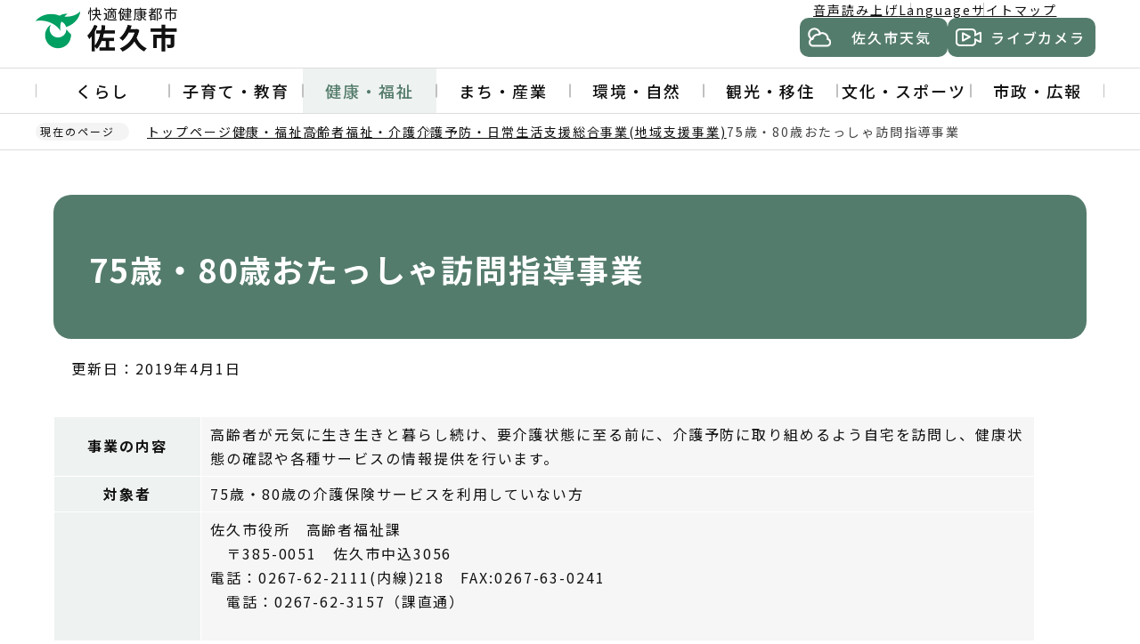

--- FILE ---
content_type: text/html
request_url: https://www.city.saku.nagano.jp/kenko/ikiiki/kaigoyobo/otassha75.html
body_size: 5821
content:
<!DOCTYPE html>
<html lang="ja" prefix="og: http://ogp.me/ns# article: http://ogp.me/ns/article#">
    <head>
        <meta charset="UTF-8">
        <meta name="Author" content="Saku city">
        <meta http-equiv="X-UA-Compatible" content="IE=edge">
        <meta name="viewport" content="width=device-width,initial-scale=1.0">
        <meta name="format-detection" content="telephone=no">
        <meta property="og:title" content="75歳・80歳おたっしゃ訪問指導事業">
        <meta property="og:type" content="article">
        <meta property="og:url" content="http://www.city.saku.nagano.jp/kenko/ikiiki/kaigoyobo/otassha75.html">
        <meta property="og:image" content="https://www.city.saku.nagano.jp/images/ogp.png">
        <meta property="og:description" content="">
        
        
        <link rel="shortcut icon" href="/favicon.ico">
        <link rel="apple-touch-icon" href="/images/apple-touch-icon.png">
        

<title>75歳・80歳おたっしゃ訪問指導事業 | 佐久市ホームページ</title>
<link rel="stylesheet" href="/css/2024_style.wysiwyg.css" media="all">
<link rel="stylesheet" href="/css/2024_style.tableconverter.css" media="all">
<link rel="stylesheet" href="/css/2024_style_common.css" media="all">
<link rel="stylesheet" href="/css/2024_style_print.css" media="print">
<link rel="stylesheet" href="/css/lightbox.css" media="screen">
<script src="/js/jquery-3.7.1.min.js"></script>
<script src="/js/analyticscode.js"></script>

 
        
        <!-- google-analytics -->
    </head>
    <body id="base">
        
        
<div id="basebg">
<!-- scs_jyogai_start -->
<noscript>
    <p class="jsmessage">佐久市ホームページではJavaScriptを使用しています。JavaScriptの使用を有効にしていない場合は、一部の機能が正確に動作しない恐れがあります。<br>お手数ですがJavaScriptの使用を有効にしてください。</p>
</noscript>
<div class="blockjump txtno-display"><a id="PTOP">このページの先頭です</a></div>
<div id="blockskip">
    <a href="#CONT" class="skip">このページの本文へ移動</a>
</div>
<header class="header">
    <div class="header__inner">
        <div class="header__top">
            <div class="header__top-inner">
                <div class="header__logo">
                    <a href="/index.html"><img src="/images/2024_header_logo.png" alt="快適健康都市 佐久市" width="164" height="50" class="header__logo-img"></a>
                </div>
                <div class="header__nav">
                    <ul class="header-guide">
                        <li class="header-guide__item"><a href="https://www.zoomsight-sv.jp/SKC/controller/index.html#https://www.city.saku.nagano.jp/">音声読み上げ</a></li>
                        <li class="header-guide__item"><a href="/multilingual/index.html">Language</a></li>
                        <li class="header-guide__item"><a href="/sitemap.html">サイトマップ</a></li>
                    </ul>
                    <div class="header__btn-area">
                        <a href="/oyakudachi/tenki.html" class="button button--weather">佐久市天気</a>
                        <a href="/oyakudachi/livecamera.html" class="button button--live-camera">ライブカメラ</a>
                    </div>
                </div>
                <div class="header__nav-sp">
                    <button class="button-nav-sp button-nav-sp--search">検索</button>
                    <button class="button-nav-sp button-nav-sp--menu">メニュー</button>
                </div>
            </div>
        </div>
        <!-- ======▼spメニュー▼======= -->
        <div class="sp-menu">
            <div class="sp-menu__inner">
                <div class="sp-menu__top">
                    <ul class="sp-gnavi">
                        <li class="sp-gnavi__item"><a href="/kurashi/index.html">くらし</a></li>
                        <li class="sp-gnavi__item"><a href="/kyoiku/index.html">子育て・教育</a></li>
                        <li class="sp-gnavi__item"><a href="/kenko/index.html">健康・福祉</a></li>
                        <li class="sp-gnavi__item"><a href="/machizukuri/index.html">まち・産業</a></li>
                        <li class="sp-gnavi__item"><a href="/kankyo_shizen/index.html">環境・自然</a></li>
                        <li class="sp-gnavi__item"><a href="/kanko/index.html">観光・移住</a></li>
                        <li class="sp-gnavi__item"><a href="/bunka/index.html">文化・スポーツ</a></li>
                        <li class="sp-gnavi__item"><a href="/shisei/index.html">市政・広報</a></li>
                    </ul>
                    <ul class="sp-guide">
                        <li class="sp-guide__item"><a href="https://www.zoomsight-sv.jp/SKC/controller/index.html#https://www.city.saku.nagano.jp/">音声読み上げ</a></li>
                        <li class="sp-guide__item"><a href="/multilingual/index.html">Language</a></li>
                        <li class="sp-guide__item"><a href="/sitemap.html">サイトマップ</a></li>
                    </ul>
                </div>
                <ul class="sp-btn-area">
                    <li class="sp-btn-area__item sp-btn-area__item--weather"><a href="/oyakudachi/tenki.html">佐久市天気</a></li>
                    <li class="sp-btn-area__item sp-btn-area__item--live-camera"><a href="/oyakudachi/livecamera.html">ライブカメラ</a></li>
                </ul>
            </div>
        </div>
        <div class="sp-search">
            <div class="sp-search__inner">
                <div class="h0search"></div>
            </div>
        </div>
        <!-- ========▲spメニュー▲========= -->
        <!-- ======▼グロナビ▼======= -->
        <div class="header__gnavi">
            <nav>
                <ul class="gnavi">
                    <li class="gnavi__item">
                        <a href="/kurashi/index.html" class="gnavi__link">くらし</a>
                        <div class="sub-menu">
                            <div class="sub-menu__inner">
                                <div class="sub-menu__top">
                                    <p class="sub-menu__title"><a href="/kurashi/index.html" class="sub-menu__title-link">くらし</a></p>
                                    <button type="button" class="button button--gnavi-close">閉じる</button>
                                </div>
                                <ul class="sub-menu__item">
                                    
                                        
                                            <li class="sub-menu__item-list">
                                                <a href="/kurashi/kyujitsuyakan/index.html" class="sub-menu__item-link">
                                                    休日・夜間窓口
                                                </a>
                                            </li>
                                        
                                            <li class="sub-menu__item-list">
                                                <a href="/kurashi/hojokin_itiran/index.html" class="sub-menu__item-link">
                                                    補助金等一覧
                                                </a>
                                            </li>
                                        
                                            <li class="sub-menu__item-list">
                                                <a href="/kurashi/iza/index.html" class="sub-menu__item-link">
                                                    防災・防犯
                                                </a>
                                            </li>
                                        
                                            <li class="sub-menu__item-list">
                                                <a href="/kurashi/shinsei_todokede/index.html" class="sub-menu__item-link">
                                                    申請・届出
                                                </a>
                                            </li>
                                        
                                            <li class="sub-menu__item-list">
                                                <a href="/kurashi/koseki_juminhyo/index.html" class="sub-menu__item-link">
                                                    戸籍・住民票
                                                </a>
                                            </li>
                                        
                                            <li class="sub-menu__item-list">
                                                <a href="/kurashi/mynumber/index.html" class="sub-menu__item-link">
                                                    マイナンバー
                                                </a>
                                            </li>
                                        
                                            <li class="sub-menu__item-list">
                                                <a href="/kurashi/zeikin_hokenryo/index.html" class="sub-menu__item-link">
                                                    税金・保険料
                                                </a>
                                            </li>
                                        
                                            <li class="sub-menu__item-list">
                                                <a href="/kurashi/gomi_recycle/index.html" class="sub-menu__item-link">
                                                    ごみ・リサイクル
                                                </a>
                                            </li>
                                        
                                            <li class="sub-menu__item-list">
                                                <a href="/kurashi/jogesuidou/index.html" class="sub-menu__item-link">
                                                    水道・下水道
                                                </a>
                                            </li>
                                        
                                            <li class="sub-menu__item-list">
                                                <a href="/kurashi/tochi_jutaku/index.html" class="sub-menu__item-link">
                                                    土地・住宅
                                                </a>
                                            </li>
                                        
                                            <li class="sub-menu__item-list">
                                                <a href="/kurashi/anzen_doro_kasen/index.html" class="sub-menu__item-link">
                                                    公共交通・交通安全
                                                </a>
                                            </li>
                                        
                                            <li class="sub-menu__item-list">
                                                <a href="/kurashi/shohiseikatsu/index.html" class="sub-menu__item-link">
                                                    消費生活
                                                </a>
                                            </li>
                                        
                                            <li class="sub-menu__item-list">
                                                <a href="/kurashi/jinken_danjokyodo/index.html" class="sub-menu__item-link">
                                                    人権・男女共同
                                                </a>
                                            </li>
                                        
                                            <li class="sub-menu__item-list">
                                                <a href="/kurashi/sodanmadoguchi/index.html" class="sub-menu__item-link">
                                                    相談窓口
                                                </a>
                                            </li>
                                        
                                    
                                </ul>
                            </div>
                        </div>
                    </li>
                    <li class="gnavi__item">
                        <a href="/kyoiku/index.html" class="gnavi__link">子育て・教育</a>
                        <div class="sub-menu">
                            <div class="sub-menu__inner">
                                <div class="sub-menu__top">
                                    <p class="sub-menu__title"><a href="/kyoiku/index.html" class="sub-menu__title-link">子育て・教育</a></p>
                                    <button type="button" class="button button--gnavi-close">閉じる</button>
                                </div>
                                <ul class="sub-menu__item">
                                    
                                        
                                            <li class="sub-menu__item-list">
                                                <a href="/kyoiku/kyoudousinken.html" class="sub-menu__item-link">
                                                    民法等の一部を改正する法律（父母の離婚後等の子の養育に関する見直し）について
                                                </a>
                                            </li>
                                        
                                            <li class="sub-menu__item-list">
                                                <a href="/kyoiku/kosodate/index.html" class="sub-menu__item-link">
                                                    子育て・保育
                                                </a>
                                            </li>
                                        
                                            <li class="sub-menu__item-list">
                                                <a href="/kyoiku/kyoiku/index.html" class="sub-menu__item-link">
                                                    学校・教育
                                                </a>
                                            </li>
                                        
                                    
                                </ul>
                            </div>
                        </div>
                    </li>
                    <li class="gnavi__item">
                        <a href="/kenko/index.html" class="gnavi__link">健康・福祉</a>
                        <div class="sub-menu">
                            <div class="sub-menu__inner">
                                <div class="sub-menu__top">
                                    <p class="sub-menu__title"><a href="/kenko/index.html" class="sub-menu__title-link">健康・福祉</a></p>
                                    <button type="button" class="button button--gnavi-close">閉じる</button>
                                </div>
                                <ul class="sub-menu__item">
                                    
                                        
                                            <li class="sub-menu__item-list">
                                                <a href="/kenko/kenkozoshin/index.html" class="sub-menu__item-link">
                                                    健康増進
                                                </a>
                                            </li>
                                        
                                            <li class="sub-menu__item-list">
                                                <a href="/kenko/kenshin_yobosesshu/index.html" class="sub-menu__item-link">
                                                    健診・予防接種
                                                </a>
                                            </li>
                                        
                                            <li class="sub-menu__item-list">
                                                <a href="/kenko/tiikiiryo/index.html" class="sub-menu__item-link">
                                                    地域医療
                                                </a>
                                            </li>
                                        
                                            <li class="sub-menu__item-list">
                                                <a href="/kenko/kokushika/index.html" class="sub-menu__item-link">
                                                    口腔歯科保健
                                                </a>
                                            </li>
                                        
                                            <li class="sub-menu__item-list">
                                                <a href="/kenko/fukushi/index.html" class="sub-menu__item-link">
                                                    地域福祉
                                                </a>
                                            </li>
                                        
                                            <li class="sub-menu__item-list">
                                                <a href="/kenko/fukushiiryo/index.html" class="sub-menu__item-link">
                                                    福祉医療
                                                </a>
                                            </li>
                                        
                                            <li class="sub-menu__item-list">
                                                <a href="/kenko/shogaishafukushi/index.html" class="sub-menu__item-link">
                                                    障がい者福祉
                                                </a>
                                            </li>
                                        
                                            <li class="sub-menu__item-list">
                                                <a href="/kenko/ikiiki/index.html" class="sub-menu__item-link">
                                                    高齢者福祉・介護
                                                </a>
                                            </li>
                                        
                                            <li class="sub-menu__item-list">
                                                <a href="/kenko/seikatsushien_hogo/index.html" class="sub-menu__item-link">
                                                    生活支援・生活保護
                                                </a>
                                            </li>
                                        
                                            <li class="sub-menu__item-list">
                                                <a href="/kenko/kokoro/index.html" class="sub-menu__item-link">
                                                    体・こころの相談
                                                </a>
                                            </li>
                                        
                                    
                                </ul>
                            </div>
                        </div>
                    </li>
                    <li class="gnavi__item">
                        <a href="/machizukuri/index.html" class="gnavi__link">まち・産業</a>
                        <div class="sub-menu">
                            <div class="sub-menu__inner">
                                <div class="sub-menu__top">
                                    <p class="sub-menu__title"><a href="/machizukuri/index.html" class="sub-menu__title-link">まち・産業</a></p>
                                    <button type="button" class="button button--gnavi-close">閉じる</button>
                                </div>
                                <ul class="sub-menu__item">
                                    
                                        
                                            <li class="sub-menu__item-list">
                                                <a href="/machizukuri/jigyosha/index.html" class="sub-menu__item-link">
                                                    事業者向け
                                                </a>
                                            </li>
                                        
                                            <li class="sub-menu__item-list">
                                                <a href="/machizukuri/toshi_machizukuri/index.html" class="sub-menu__item-link">
                                                    まちづくり
                                                </a>
                                            </li>
                                        
                                            <li class="sub-menu__item-list">
                                                <a href="/machizukuri/doro_koen_kenchiku/index.html" class="sub-menu__item-link">
                                                    道路・水路
                                                </a>
                                            </li>
                                        
                                            <li class="sub-menu__item-list">
                                                <a href="/machizukuri/koen/index.html" class="sub-menu__item-link">
                                                    公園
                                                </a>
                                            </li>
                                        
                                            <li class="sub-menu__item-list">
                                                <a href="/machizukuri/kosoku_kotsu/index.html" class="sub-menu__item-link">
                                                    高速交通
                                                </a>
                                            </li>
                                        
                                            <li class="sub-menu__item-list">
                                                <a href="/machizukuri/nogyo/index.html" class="sub-menu__item-link">
                                                    農業・水産業
                                                </a>
                                            </li>
                                        
                                            <li class="sub-menu__item-list">
                                                <a href="/machizukuri/shokogyo/index.html" class="sub-menu__item-link">
                                                    商工業
                                                </a>
                                            </li>
                                        
                                            <li class="sub-menu__item-list">
                                                <a href="/machizukuri/ringyo/index.html" class="sub-menu__item-link">
                                                    林業
                                                </a>
                                            </li>
                                        
                                    
                                </ul>
                            </div>
                        </div>
                    </li>
                    <li class="gnavi__item">
                        <a href="/kankyo_shizen/index.html" class="gnavi__link">環境・自然</a>
                        <div class="sub-menu">
                            <div class="sub-menu__inner">
                                <div class="sub-menu__top">
                                    <p class="sub-menu__title"><a href="/kankyo_shizen/index.html" class="sub-menu__title-link">環境・自然</a></p>
                                    <button type="button" class="button button--gnavi-close">閉じる</button>
                                </div>
                                <ul class="sub-menu__item">
                                    
                                        
                                            <li class="sub-menu__item-list">
                                                <a href="/kankyo_shizen/dobutsu_pet/index.html" class="sub-menu__item-link">
                                                    動物・ペット
                                                </a>
                                            </li>
                                        
                                            <li class="sub-menu__item-list">
                                                <a href="/kankyo_shizen/kankyo_kogai/index.html" class="sub-menu__item-link">
                                                    環境・公害
                                                </a>
                                            </li>
                                        
                                            <li class="sub-menu__item-list">
                                                <a href="/kankyo_shizen/mizushigen/index.html" class="sub-menu__item-link">
                                                    水資源保全
                                                </a>
                                            </li>
                                        
                                    
                                </ul>
                            </div>
                        </div>
                    </li>
                    <li class="gnavi__item">
                        <a href="/kanko/index.html" class="gnavi__link">観光・移住</a>
                        <div class="sub-menu">
                            <div class="sub-menu__inner">
                                <div class="sub-menu__top">
                                    <p class="sub-menu__title"><a href="/kanko/index.html" class="sub-menu__title-link">観光・移住</a></p>
                                    <button type="button" class="button button--gnavi-close">閉じる</button>
                                </div>
                                <ul class="sub-menu__item">
                                    
                                        
                                            <li class="sub-menu__item-list">
                                                <a href="/kanko/kanko/index.html" class="sub-menu__item-link">
                                                    観光
                                                </a>
                                            </li>
                                        
                                            <li class="sub-menu__item-list">
                                                <a href="/kanko/ijyuteijyu/index.html" class="sub-menu__item-link">
                                                    移住・定住
                                                </a>
                                            </li>
                                        
                                    
                                </ul>
                            </div>
                        </div>
                    </li>
                    <li class="gnavi__item">
                        <a href="/bunka/index.html" class="gnavi__link">文化・スポーツ</a>
                        <div class="sub-menu">
                            <div class="sub-menu__inner">
                                <div class="sub-menu__top">
                                    <p class="sub-menu__title"><a href="/bunka/index.html" class="sub-menu__title-link">文化・スポーツ</a></p>
                                    <button type="button" class="button button--gnavi-close">閉じる</button>
                                </div>
                                <ul class="sub-menu__item">
                                    
                                        
                                            <li class="sub-menu__item-list">
                                                <a href="/bunka/kokusupo_zensyousupo/index.html" class="sub-menu__item-link">
                                                    第82回国民スポーツ大会・第27回全国障害者スポーツ大会
                                                </a>
                                            </li>
                                        
                                            <li class="sub-menu__item-list">
                                                <a href="/bunka/sakubun/index.html" class="sub-menu__item-link">
                                                    文化施設
                                                </a>
                                            </li>
                                        
                                            <li class="sub-menu__item-list">
                                                <a href="/bunka/bunkazigyou/index.html" class="sub-menu__item-link">
                                                    文化事業
                                                </a>
                                            </li>
                                        
                                            <li class="sub-menu__item-list">
                                                <a href="/bunka/bunkazai/index.html" class="sub-menu__item-link">
                                                    文化財
                                                </a>
                                            </li>
                                        
                                            <li class="sub-menu__item-list">
                                                <a href="/bunka/shogai/index.html" class="sub-menu__item-link">
                                                    生涯学習
                                                </a>
                                            </li>
                                        
                                            <li class="sub-menu__item-list">
                                                <a href="/bunka/kokusaikouryu/index.html" class="sub-menu__item-link">
                                                    国際交流
                                                </a>
                                            </li>
                                        
                                            <li class="sub-menu__item-list">
                                                <a href="/bunka/sports/index.html" class="sub-menu__item-link">
                                                    スポーツ推進
                                                </a>
                                            </li>
                                        
                                            <li class="sub-menu__item-list">
                                                <a href="/bunka/sports_shisetsu/index.html" class="sub-menu__item-link">
                                                    スポーツ施設
                                                </a>
                                            </li>
                                        
                                    
                                </ul>
                            </div>
                        </div>
                    </li>
                    <li class="gnavi__item">
                        <a href="/shisei/index.html" class="gnavi__link">市政・広報</a>
                        <div class="sub-menu">
                            <div class="sub-menu__inner">
                                <div class="sub-menu__top">
                                    <p class="sub-menu__title"><a href="/shisei/index.html" class="sub-menu__title-link">市政・広報</a></p>
                                    <button type="button" class="button button--gnavi-close">閉じる</button>
                                </div>
                                <ul class="sub-menu__item">
                                    
                                        
                                            <li class="sub-menu__item-list">
                                                <a href="/shisei/kinenzigyou/index.html" class="sub-menu__item-link">
                                                    記念事業
                                                </a>
                                            </li>
                                        
                                            <li class="sub-menu__item-list">
                                                <a href="/shisei/profile/index.html" class="sub-menu__item-link">
                                                    佐久市の紹介
                                                </a>
                                            </li>
                                        
                                            <li class="sub-menu__item-list">
                                                <a href="/shisei/kakuka_annai/index.html" class="sub-menu__item-link">
                                                    市役所の組織
                                                </a>
                                            </li>
                                        
                                            <li class="sub-menu__item-list">
                                                <a href="/shisei/seisaku_shisaku/index.html" class="sub-menu__item-link">
                                                    政策・施策
                                                </a>
                                            </li>
                                        
                                            <li class="sub-menu__item-list">
                                                <a href="/shisei/johokokai_hogo/index.html" class="sub-menu__item-link">
                                                    情報公開
                                                </a>
                                            </li>
                                        
                                            <li class="sub-menu__item-list">
                                                <a href="/shisei/koho/index.html" class="sub-menu__item-link">
                                                    広報・情報配信
                                                </a>
                                            </li>
                                        
                                            <li class="sub-menu__item-list">
                                                <a href="/shisei/shisei_sanka/index.html" class="sub-menu__item-link">
                                                    市民協働
                                                </a>
                                            </li>
                                        
                                            <li class="sub-menu__item-list">
                                                <a href="/shisei/zaisei/index.html" class="sub-menu__item-link">
                                                    財政
                                                </a>
                                            </li>
                                        
                                            <li class="sub-menu__item-list">
                                                <a href="/shisei/kansa/index.html" class="sub-menu__item-link">
                                                    監査
                                                </a>
                                            </li>
                                        
                                            <li class="sub-menu__item-list">
                                                <a href="/shisei/senkyo/index.html" class="sub-menu__item-link">
                                                    選挙
                                                </a>
                                            </li>
                                        
                                            <li class="sub-menu__item-list">
                                                <a href="/shisei/saiyo/index.html" class="sub-menu__item-link">
                                                    職員採用
                                                </a>
                                            </li>
                                        
                                    
                                </ul>
                            </div>
                        </div>
                    </li>
                </ul>
            </nav>
        </div>
        <!-- ========▲グロナビ▲========= -->
    </div>
</header>
<nav class="breadcrumb" aria-label="現在の位置">
    <div class="breadcrumb__inner">
        <p class="breadcrumb__current">現在のページ</p>
        <ol class="breadcrumb__list">
            <li>
                <a href="/index.html">トップページ</a>
            </li>
            
                
                    <li><a href="../../index.html">健康・福祉</a></li>
                
                    <li><a href="../index.html">高齢者福祉・介護</a></li>
                
                    <li><a href="./index.html">介護予防・日常生活支援総合事業(地域支援事業)</a></li>
                
                <li class="pk-thispage">75歳・80歳おたっしゃ訪問指導事業</li>
            
        </ol>
    </div>
</nav>
<div class="blockjump txtno-display"><a id="CONT">本文ここから</a></div>
<main role="main" class="main">
<div class="container">
<div class="container__inner">

        
        

<div class="h1bg"><div class="c_h1img"><h1>75歳・80歳おたっしゃ訪問指導事業</h1></div></div>




<div class="update clearfix"><p>更新日：2019年4月1日</p></div>




<div class="t-box2">
<table style="width:95%" class="table01">
  <tr>
    <th class="center" style="width: 15%" scope="row">事業の内容</th>
    <td class="left">高齢者が元気に生き生きと暮らし続け、要介護状態に至る前に、介護予防に取り組めるよう自宅を訪問し、健康状態の確認や各種サービスの情報提供を行います。</td>
  </tr>
  <tr>
    <th class="center" scope="row">対象者</th>
    <td class="left">75歳・80歳の介護保険サービスを利用していない方</td>
  </tr>
  <tr>
    <th class="center" scope="row">相談窓口</th>
    <td class="left">佐久市役所　高齢者福祉課<br>　〒385-0051　佐久市中込3056<br>電話：0267-62-2111(内線)218　FAX:0267-63-0241<br>　電話：0267-62-3157（課直通）<br>　<br>臼田支所　高齢者児童福祉係<br>　〒384-0301　佐久市臼田89-3<br>　電話：0267-82-3111(内線)280　FAX:0267-82-3116<br>　電話：0267-82-3124（課直通）<br>　<br>浅科支所　高齢者児童福祉係<br>　〒384-2104　佐久市甲1399<br>　電話：0267-58-2001(内線)24　FAX:0267-58-2897<br>　電話：0267-58-2078（課直通）<br>　<br>望月支所　高齢者児童福祉係<br>　〒384-2202　佐久市望月263<br>　電話：0267-53-3111　FAX:0267-53-3115</td>
  </tr>
</table>

</div>









<div class="contact">


<div class="contact_box1 clearfix"><h2 class="contact_h2">お問い合わせ</h2>
<p class="innerLink"><a class="innerLink" href="https://www.city.saku.nagano.jp/soshiki/50/50030/index.html">福祉部　高齢者福祉課</a></p>
</div>
<p>電話：0267-62-3157(支援・相談)、0267-62-3154(介護保険)<br>
ファックス：0267-63-0241</p>
<p class="contact-email"><a class="innerLink" href="https://www.city.saku.nagano.jp/cgi-bin/formmail/formmail.cgi?d=koureisya"><span>お問い合わせはこちらから</span></a></p>


</div>












        
        
            <div class="page-bottom">
                <div class="page-bottom__inner">
                    
                    <aside class="page-bottom__item page-bottom__item--localnavi">
                        <a href="javascript:void(0)" class="page-bottom__title">介護予防・日常生活支援総合事業(地域支援事業)</a>
                        <div class="page-bottom__content">
                            <ul class="page-bottom__list">
                                
                                        <li>
                                            <a href="/kenko/ikiiki/kaigohoken_jigyosha/20240401gimu.html">
                                                令和6年4月1日から実施が義務付けられる取り組み
                                            </a>
                                        </li>
                                
                                        <li>
                                            <a href="/kenko/ikiiki/kaigoyobo/sougoujigyou-a4.html">
                                                介護予防・日常生活支援総合事業
                                            </a>
                                        </li>
                                
                                        <li>
                                            <a href="/kenko/ikiiki/kaigoyobo/zyuminsyutaisa-bisu.html">
                                                住民主体サービスを実施する団体を募集します
                                            </a>
                                        </li>
                                
                                        <li>
                                            <a href="/kenko/ikiiki/kaigoyobo/chojutaiso.html">
                                                健康長寿体操推進事業
                                            </a>
                                        </li>
                                
                                        <li>
                                            <span class="now">
                                                75歳・80歳おたっしゃ訪問指導事業
                                            </span>
                                        </li>
                                
                            </ul>
                        </div>
                    </aside>
                    
                    
                </div>
            </div>
            </div><!-- container__inner -->
            </div><!-- container -->
            </main><!-- main -->
            <footer class="footer">
                <div class="footer__link">
                    <ul class="footer__list">
                        <li><a href="/site_gaiyou/index.html">このサイトについて</a></li>
                        <li><a href="/site_gaiyou/kojinjoho.html">個人情報の取扱いについて</a></li>
                        <li><a href="/site_gaiyou/link.html">リンク集</a></li>
                        <li><a href="/cgi-bin/formmail/formmail.cgi?d=office">市へのお問い合わせ</a></li>
                    </ul>
                </div>
                <div class="footer__inner">
                    <div class="footer__left">
                        <div class="footer__top">
                            <p class="footer__title">佐久市役所</p>
                            <p class="footer__number">法人番号：2000020202177</p>
                        </div>
                        <dl class="footer__info">
                            <dt>住所</dt>
                            <dd>〒385-8501　長野県佐久市中込3056</dd>
                        </dl>
                        <dl class="footer__info">
                            <dt>電話番号</dt>
                            <dd><span class="pc-only">0267-62-2111（代表）</span>
                                <span class="sp-only"><a href="tel:0267-62-2111" class="footer__tel">0267-62-2111</a>（代表）</span>
                            </dd>
                        </dl>
                        <dl class="footer__info">
                            <dt>ファックス</dt>
                            <dd><span class="pc-only">0267-63-1680（総務部）</span>
                                <span class="sp-only"><a href="tel:0267-63-1680" class="footer__tel">0267-63-1680</a>（総務部）</span></dd>
                        </dl>
                    </div>
                    <div class="footer__right">
                        <div class="footer__btn-area">
                            <a href="/shisei/kakuka_annai/soshiki_ichiran.html" class="button button--footer">組織一覧</a>
                            <a href="/shisei/kakuka_annai/index.html" class="button button--footer">各課のご案内</a>
                            <a href="/site_gaiyou/index.html" class="button button--footer">このサイトについて</a>
                            <a href="/shisei/kakuka_annai/renrakusaki/index.html" class="button button--footer">公共施設連絡先一覧</a>
                        </div>
                    </div>
                </div>
                <div class="footer__copyright">&copy; Saku City</div>
                <button class="pagetop"><img src="/images/2024_pagetop_button.png" alt="先頭へ戻る" width="70" height="70"></button>
            </footer>
            </div><!-- /basebg -->
            <script src="/js/2024_jquery.cookie.js"></script>
            <script src="/js/2024_slick.min.js"></script>
            <script src="/js/2024_common.js"></script>
        
    </body>
</html>

--- FILE ---
content_type: application/javascript
request_url: https://www.city.saku.nagano.jp/js/2024_common.js
body_size: 2001
content:
// google検索
$(function () {
    $('.h0search').load('/files/gsearch.html');
});

// スマホテーブルスクロール
$(function () {
    if (window.matchMedia('(max-width:768px)').matches) {
        var smphTable = $('.table01');
        if (smphTable.length) {
            var TableWidth = 600;
            var scrollOff = '画面サイズに合わせて閲覧';
            var scrollOn = 'スクロール操作で閲覧';
            smphTable.each(function () {
                var StyleWidth = $(this)[0].computedStyleMap().get('width').value;
                StyleWidth = StyleWidth + '%';
                var scrollBtn = $('<div class="scroll_table_switch"><a href="javascript:void(0);" class="scroll">' + scrollOff + '</a></div>');
                $(this).not('#calendarlist').before(scrollBtn);
                $(this).not('#calendarlist').wrap('<div class="scroll_table"></div>');
                $(this).not('#calendarlist').css({
                    width: TableWidth,
                });
                $(this).not('#calendarlist').removeAttr('align');
                scrollBtn.find('a').click(function () {
                    if ($(this).hasClass('scroll')) {
                        $(this).removeClass('scroll').parent().next().children().css({ width: 'auto' }).unwrap();

                        $(this).text(scrollOn);
                        $(this).parents('.table_data').removeClass('scroll');
                    } else {
                        $(this).addClass('scroll').parent().next().wrap('<div class="scroll_table"></div>').css({ width: TableWidth });
                        $(this).text(scrollOff);
                        $(this).parents('.table_data').addClass('scroll');
                    }
                });
            });
        }
    }
});

// スマホテーブルスクロール文章内
$(function () {
    if (window.matchMedia('(max-width:768px)').matches) {
        var smphTable02 = $('.wysiwyg_wp table');
        if (smphTable02.length) {
            var TableWidth02 = 600;
            var scrollOff02 = '画面サイズに合わせて閲覧';
            var scrollOn02 = 'スクロール操作で閲覧';
            smphTable02.each(function () {
                var StyleWidth02 = $(this)[0].computedStyleMap().get('width').value;
                StyleWidth02 = StyleWidth02 + '%';
                var scrollBtn02 = $('<div class="scroll_table_switch clearfix pc-none"><a href="javascript:void(0);" class="scroll">' + scrollOff02 + '</a></div>');
                $(this).not('#calendarlist').before(scrollBtn02);
                $(this).not('#calendarlist').wrap('<div class="scroll_table"></div>');
                $(this).not('#calendarlist').css({
                    width: TableWidth02,
                });
                $(this).not('#calendarlist').removeAttr('align');
                scrollBtn02.find('a').click(function () {
                    if ($(this).hasClass('scroll')) {
                        $(this).removeClass('scroll').parent().next().children().css({ width: 'auto' }).unwrap();
                        $(this).text(scrollOn02);
                        $(this).parents('.table_data').removeClass('scroll');
                    } else {
                        $(this).addClass('scroll').parent().next().wrap('<div class="scroll_table"></div>').css({ width: TableWidth02 });
                        $(this).text(scrollOff02);
                        $(this).parents('.table_data').addClass('scroll');
                    }
                });
            });
        }
    }
});

//スマホカレンダースクロール
$(function () {
    if (window.matchMedia('(max-width:768px)').matches) {
        var smphTable03 = $('.calender__table');
        if (smphTable03.length) {
            var TableWidth03 = 1200;
            var scrollOff03 = '画面サイズに合わせて閲覧';
            var scrollOn03 = 'スクロール操作で閲覧';
            smphTable03.each(function () {
                var StyleWidth03 = $(this)[0].computedStyleMap().get('width').value;
                StyleWidth03 = StyleWidth03 + '%';
                var scrollBtn03 = $('<div class="scroll_table_switch clearfix pc-none"><a href="javascript:void(0);" class="scroll">' + scrollOff03 + '</a></div>');
                $(this).not('#calendarlist').before(scrollBtn03);
                $(this).not('#calendarlist').wrap('<div class="scroll_table"></div>');
                $(this).not('#calendarlist').css({
                    width: TableWidth03,
                });
                $(this).not('#calendarlist').removeAttr('align');
                scrollBtn03.find('a').click(function () {
                    if ($(this).hasClass('scroll')) {
                        $(this).removeClass('scroll').parent().next().children().css({ width: 'auto' }).unwrap();
                        $(this).text(scrollOn03);
                        $(this).parents('.table_data').removeClass('scroll');
                    } else {
                        $(this).addClass('scroll').parent().next().wrap('<div class="scroll_table"></div>').css({ width: TableWidth03 });
                        $(this).text(scrollOff03);
                        $(this).parents('.table_data').addClass('scroll');
                    }
                });
            });
        }
    }
});

// グロナビ開閉
$(function () {
    $('.gnavi__link').each(function () {
        var allsubmenu = $('.sub-menu');
        var btn = $(this);
        var submenu = $(this).next();
        btn.click(function () {
            if ($(this).hasClass('js-open')) {
                $(this).removeClass('js-open');
                $(submenu).removeClass('js-show');
            } else {
                $('.gnavi__link').removeClass('js-open');
                $(allsubmenu).removeClass('js-show');
                $(btn).addClass('js-open');
                $(submenu).addClass('js-show');
            }
            return false;
        });
    });

    $('.button--gnavi-close').click(function () {
        $('.gnavi__link').removeClass('js-open');
        $('.sub-menu').removeClass('js-show');
    });
});

// spメニュー開閉
$(function () {
    $('.button-nav-sp--search').click(function () {
        if (!$('.button-nav-sp--menu').hasClass('js-open')) {
            $('body').toggleClass('js-fixed');
        }
        $(this).toggleClass('js-open');
        $('.sp-search').toggleClass('js-show');
        $('.button-nav-sp--menu').removeClass('js-open');
        $('.sp-menu').removeClass('js-show');
        $('.button-nav-sp--menu').text('メニュー');

        if ($('.button-nav-sp--search').hasClass('js-open')) {
            $(this).text('閉じる');
        } else {
            $('.button-nav-sp--search').text('検索');
        }
    });
    $('.button-nav-sp--menu').click(function () {
        if (!$('.button-nav-sp--search').hasClass('js-open')) {
            $('body').toggleClass('js-fixed');
        }
        $(this).toggleClass('js-open');
        $('.sp-menu').toggleClass('js-show');
        $('.button-nav-sp--search').removeClass('js-open');
        $('.sp-search').removeClass('js-show');
        $('.button-nav-sp--search').text('検索');

        if ($('.button-nav-sp--menu').hasClass('js-open')) {
            $(this).text('閉じる');
        } else {
            $('.button-nav-sp--menu').text('メニュー');
        }
    });
});

// トップへ戻る
$(function () {
    var pagetop = $('.pagetop');
    pagetop.hide();
    $(window).scroll(function () {
        if ($(this).scrollTop() > 100) {
            pagetop.fadeIn();
        } else {
            pagetop.fadeOut();
        }
    });
    pagetop.click(function () {
        $('body, html').animate({ scrollTop: 0 }, 500);
        return false;
    });
});

// グロナビの現在地をアクティブにする
$(function () {
    if (location.pathname != '/') {
        $('.gnavi__link[href^="/' + location.pathname.split('/')[1] + '"]').addClass('js-active');
    }
});

// メニューアコーディオン
$(function () {
    $('.menulist--accordion .site-li').hide();
    $('.menulist--accordion .switch_btn').click(function () {
        $(this).toggleClass('js-active');
        $(this).next('.menulist--accordion .site-li').slideToggle();
    });
});

// ローカルナビアコーディオン
$(function () {
    $('.page-bottom__content').hide();
    $('.page-bottom__title').click(function () {
        $(this).toggleClass('js-active');
        $(this).next('.page-bottom__content').slideToggle();
    });
});

// カレンダーイベントを探すアコーディオン
$(function () {
    $('.category .calicon-li').hide();
    $('.category__accordion').click(function () {
        $(this).toggleClass('js-active');
        $(this).next('.category .calicon-li').slideToggle();
    });
});

// 議会ブランディングエリアスライダー
$(function () {
    if ($('.gikai-mv__left .slide-items').children().length > 1) {
        $('.gikai-mv__left .slide-items').slick({
            autoplay: true,
            autoplaySpeed: 6000,
            dots: true,
            arrows: false,
            appendDots: $('.slick-control__dots'),
        });
    } else {
        $('.gikai-mv__left .slick-control__button').hide();
    }

    $('.gikai-mv__left .slick-control__button').on('click', function () {
        if ($(this).hasClass('js-paused')) {
            $('.gikai-mv__left .slide-items').slick('slickPlay');
            $('.gikai-mv__left .slick-control__button > img').attr('src', '/images/2024_gikai_slick-stop_button.png');
            $('.gikai-mv__left .slick-control__button > img').attr('alt', '停止');
            $(this).removeClass('js-paused');
        } else {
            $('.gikai-mv__left .slide-items').slick('slickPause');
            $('.gikai-mv__left .slick-control__button > img').attr('src', '/images/2024_gikai_slick-play_button.png');
            $('.gikai-mv__left .slick-control__button > img').attr('alt', '再生');
            $(this).addClass('js-paused');
        }
    });
});

// 災害メニューアコーディオン
$(function () {
    if (window.matchMedia('(max-width:768px)').matches) {
        $('.saigai-menu__list').hide();
        $('.saigai-menu__title').click(function () {
            $(this).toggleClass('js-active');
            $(this).next('.saigai-menu__list').slideToggle();
        });
    }
});

// 災害トップへ戻る
$(function () {
    var pagetop = $('.pagetop-saigai__link');
    pagetop.hide();
    $(window).scroll(function () {
        if ($(this).scrollTop() > 100) {
            pagetop.fadeIn();
        } else {
            pagetop.fadeOut();
        }
    });
    pagetop.click(function () {
        $('body, html').animate({ scrollTop: 0 }, 500);
        return false;
    });
});

// 画像の拡大
$(function () {
    var num_p = $('p.imgdisplaynone').length;
    var num_a = $('a.openimg,innerLink').length;
    if (num_p != num_a) {
        return;
    }

    var p = '';
    var a = '';
    for (var i = 0; i < num_p; i++) {
        p = $('p.imgdisplaynone').eq(i);
        a = $('a.openimg,innerLink').eq(i);

        var src = p.children('img').attr('src');
        a.attr('href', src);
    }
});
